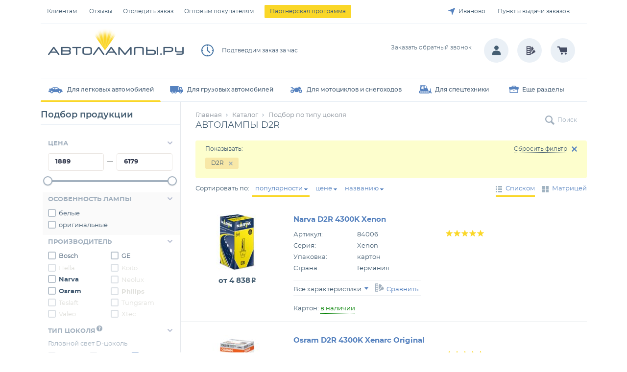

--- FILE ---
content_type: text/html; charset=windows-1251
request_url: http://ivanovo.avtolampi.ru/catalog/avtolampy-12v_d2r
body_size: 12912
content:
<!DOCTYPE html>
<html>
<head>
<meta name="description" content="D2R — большой выбор в наличии 4 автоламп по цене от 1889 руб до 6179 руб в «АвтоЛампы.ру». Недорогие лампы купить в Иваново"><meta http-equiv=Content-Type content="text/html; charset=windows-1251">
<title>Автолампы D2R от 1889 руб купить лампы в Иваново - «АвтоЛампы.ру»</title>




<link rel="icon" href="/favicon.png" type="image/png">
<link rel="shortcut icon" href="/favicon.png" type="image/png">


<script>var is_mobile = 0;</script>
<script>
    (function( w ){
        "use strict";
        if( !w.loadCSS ){
            w.loadCSS = function(){};
        }
        var rp = loadCSS.relpreload = {};
        rp.support = (function(){
            var ret;
            try {
                ret = w.document.createElement( "link" ).relList.supports( "preload" );
            } catch (e) {
                ret = false;
            }
            return function(){
                return ret;
            };
        })();

        rp.bindMediaToggle = function( link ) {
            var finalMedia = link.media || "all";

            function enableStylesheet(){
                link.media = finalMedia;
            }

            if( link.addEventListener ){
                link.addEventListener( "load", enableStylesheet );
            } else if( link.attachEvent ){
                link.attachEvent( "onload", enableStylesheet );
            }

            setTimeout(function(){
                link.rel = "stylesheet";
                link.media = "only x";
            });

            setTimeout( enableStylesheet, 3000 );
        };

        rp.poly = function(){
            if( rp.support() ){
                return;
            }
            var links = w.document.getElementsByTagName( "link" );
            for( var i = 0; i < links.length; i++ ){
                var link = links[ i ];
                if( link.rel === "preload" && link.getAttribute( "as" ) === "style" && !link.getAttribute( "data-loadcss" ) ){
                    link.setAttribute( "data-loadcss", true );
                    rp.bindMediaToggle( link );
                }
            }
        };

        if( !rp.support() ){
            rp.poly();

            var run = w.setInterval( rp.poly, 500 );
            if( w.addEventListener ){
                w.addEventListener( "load", function(){
                    rp.poly();
                    w.clearInterval( run );
                } );
            } else if( w.attachEvent ){
                w.attachEvent( "onload", function(){
                    rp.poly();
                    w.clearInterval( run );
                } );
            }
        }

        if( typeof exports !== "undefined" ){
            exports.loadCSS = loadCSS;
        }
        else {
            w.loadCSS = loadCSS;
        }
    }( typeof global !== "undefined" ? global : this ) );


    window.ready_script = {};

    function scriptReady(script_name, callback) {
        if(window.ready_script[script_name]) {
            callback();
        } else {
            setTimeout(function() { scriptReady(script_name, callback) }, 50);
        }
    }

</script>

<script defer type="text/javascript" src="/templates/scripts/3cde029707502fdce1860735546480c8.js?t=1768274828"></script>
           <link href="/templates/css/e24ad0d721320aca55916713d3c2d0ff.css?t=1768274828" type="text/css" rel="stylesheet">
                        
        <meta name='yandex-verification' content='76925e7e6ac12be6' />
    <script>
        window.dataLayer = window.dataLayer || [];
    </script>


    

        <!-- Yandex.Metrika counter -->
        <script type="text/javascript" >
            (function(m,e,t,r,i,k,a){m[i]=m[i]||function(){(m[i].a=m[i].a||[]).push(arguments)};
            m[i].l=1*new Date();
            for (var j = 0; j < document.scripts.length; j++) {if (document.scripts[j].src === r) { return; }}
            k=e.createElement(t),a=e.getElementsByTagName(t)[0],k.async=1,k.src=r,a.parentNode.insertBefore(k,a)})
            (window, document, "script", "https://mc.yandex.ru/metrika/tag.js", "ym");


            ym(46221909, "init", {
                clickmap:true,
                trackLinks:true,
                accurateTrackBounce:true,
                webvisor:true,
                ecommerce:"dataLayer"
            });
        </script>
        <noscript><div>
                <img src="https://mc.yandex.ru/watch/46221909" style="position:absolute; left:-9999px;" alt="" />
            </div></noscript>
        <!-- /Yandex.Metrika counter -->


</head>
<body>


<div class="popup-place"></div>



<div class="bg-menu resizeheight place-fix">
    <div class="menu fix">
        <div class="left"><span class="place-sub-menu">
			<span class="a " href="#">Клиентам</span>
			<div class="sub-menu">
				<ul><li><a class="" href="/istoriya"><span>•</span>История</a></li><li><a class="" href="/filialy"><span>•</span>Филиалы</a></li><li><a class="" href="/oplata-i-dostavka"><span>•</span>Оплата и доставка</a></li><li><a class="" href="/garantiya-i-vozvrat"><span>•</span>Гарантия и возврат</a></li></ul>
				<span class="corner"></span>
			</div>
		</span>
		<a class="" href="/otzyvy">Отзывы</a><a class="" href="/tracking">Отследить заказ</a><a class="" href="/opt"><span></span>Оптовым покупателям</a><a class="bt" href=""><span></span>Партнерская программа</a></div>
                <div class="right">
            <!--noindex-->
                <span class="city-choice select_region"><a item="21" href="/">Иваново</a></span>
            <!--/noindex-->
            <a href="/punkty-vydachi-zakazov" class="">Пункты выдачи заказов</a>

            </div>

    </div>
</div>

<div class="bg-header resizeheight place-fix">
        <div class="header fix">
            <a href="/" class="logo"><img width="277" src="/templates/default/pictures/logo.png" alt="Интернет-магазин автомобильных ламп" title="Интернет-магазин автомобильных ламп"></a>
	<div class="header_text">
		<div class="item img-1 sel"><span class="before"></span><span>Подтвердим заказ <br>за час</span></div><div class="item img-2"><span class="before"></span><span>Покупка <br>без регистрации</span></div><div class="item img-3"><span class="before"></span><span>Оплата заказа <br>при получении</span></div><div class="item img-8"><span class="before"></span><span>Все отправления <br>застрахованы</span></div>	</div>

	<div class="header_phone">
		<a href="tel:+"></a>
		<!--noindex-->
		<div><a href="#" rel="nofollow" class="order_phone" onclick="return showCallbackForm(this);">Заказать обратный звонок</a></div>
		<!--/noindex-->
	</div>


	<div class="user-fn">
        <span class="user-menu">
            <!--noindex-->
            <a href="/vhod" onclick="return showAuthForm(this);" class="user link-user-auth"><svg width="19" height="20" viewBox="0 0 19 20" fill="none" xmlns="http://www.w3.org/2000/svg">
                    <circle cx="9.50019" cy="4.63312" r="4.43732" fill="#455E72"/>
                    <path fill-rule="evenodd" clip-rule="evenodd" d="M18.0703 19.172C18.1198 18.821 18.1455 18.4553 18.1455 18.075C18.1455 13.8998 16.5754 10.3987 9.49999 10.515C2.34711 10.2824 0.854492 13.8998 0.854492 18.075C0.854492 18.4553 0.880198 18.821 0.929628 19.172H18.0703Z" fill="#455E72"/>
                </svg>
            </a>
                        <!--/noindex-->        </span>

        <span class="comparison-menu">
            <a class="comparison" rel="nofollow" href="/comparison"><span class="num hide">0</span><span class="text na"></span><svg width="21" height="19" viewBox="0 0 21 19" fill="none" xmlns="http://www.w3.org/2000/svg">
        <g clip-path="url(#clip0)">
        <path d="M10.5 3.1875L12.3125 0.78125L15.625 5.25L10.5 12.5625V3.1875Z" fill="#484D62"/>
        <path d="M10.5 15.125L16.25 7.0625L19.25 12.125L10.5 17.25V15.125Z" fill="#484D62"/>
        <path fill-rule="evenodd" clip-rule="evenodd" d="M0.53125 0.125H9.375V18.125H0.53125V0.125ZM2.53662 2.15625H7.5V4.3125H2.53662V2.15625ZM7.5 6.15625H2.53662V8.3125H7.5V6.15625ZM2.53662 10.1565H7.5V12.3127H2.53662V10.1565ZM7.5 14.1567H2.53662V16.313H7.5V14.1567Z" fill="#484D62"/>
        </g>
        <defs>
        <clipPath id="clip0">
        <rect width="20" height="18" fill="white" transform="translate(0.5 0.125)"/>
        </clipPath>
        </defs>
        </svg>
        </a>        </span>

        <span class="cart-menu">
            <a class="cart" rel="nofollow" href="https://mexanic.ru/cart?al_uid=e2078d69d932f76eaa7e50a89e33be83"><span class="num hide">0</span><span class="text"></span>
        <svg width="23" height="18" viewBox="0 0 23 18" fill="none" xmlns="http://www.w3.org/2000/svg">
        <g clip-path="url(#clip0)">
        <path fill-rule="evenodd" clip-rule="evenodd" d="M22.3429 6.29909L20.1973 11.7294C20.0494 12.1989 19.6699 12.5559 19.2042 12.6895L19.2099 12.7461L18.7508 12.7542H8.01059L8.01552 12.6927C7.54402 12.56 7.16041 12.2021 7.01255 11.7294L6.6273 10.928C6.59855 10.8834 6.57802 10.8502 6.56159 10.8138L4.85794 6.28209C4.85712 6.28209 4.56962 5.77857 4.36591 5.19409L3.53134 3.07395H1.46462C0.659622 3.07395 0.00494385 2.78738 0.00494385 1.9989C0.00494385 1.21124 0.659622 0.621094 1.46462 0.621094H4.46777C4.51541 0.621094 4.56223 0.625951 4.60823 0.632427L4.71255 0.64457C4.7873 0.656713 4.86041 0.676141 4.93269 0.699618L4.98116 0.715808C5.05427 0.742522 5.12491 0.776522 5.19391 0.815379L5.23087 0.835618C5.29905 0.876094 5.36312 0.923856 5.42391 0.975665C5.51837 1.05824 5.57587 1.12138 5.62762 1.18857C5.71716 1.30514 5.77712 1.41119 5.82148 1.51886L6.56487 3.03833H21.8714C22.4209 3.03833 22.6953 3.29576 22.8283 3.5119C23.3442 4.34814 22.5146 5.98014 22.3429 6.29909ZM9.96641 13.5897C11.0926 13.5897 12.0085 14.4858 12.0085 15.5884C12.0085 16.6901 11.0926 17.5863 9.96641 17.5863C8.84023 17.5863 7.92434 16.6901 7.92434 15.5884C7.92434 14.4858 8.84023 13.5897 9.96641 13.5897ZM17.8686 13.5897C18.9947 13.5897 19.9114 14.4858 19.9114 15.5884C19.9114 16.6901 18.9947 17.5863 17.8686 17.5863C16.7424 17.5863 15.8265 16.6901 15.8265 15.5884C15.8265 14.4858 16.7424 13.5897 17.8686 13.5897Z" fill="#444C63"/>
        </g>
        <defs>
        <clipPath id="clip0">
        <rect width="23" height="17" fill="white" transform="translate(0 0.625)"/>
        </clipPath>
        </defs>
        </svg>
        </a>        </span>
	</div>        </div>
</div>
<div class="bg-page place-fix">
    <div class="page fix">
        
        <div class="resizeheight catalog-main-place">
                    <div class="catalog-menu">
                                <span class="main sub sel wide"><span class="p" style="background-image: url('/templates/pictures/catalog/1.png');">Для легковых автомобилей</span>
                        <span class="catalog-menu-right alt">
                            <div class="submenu-content">
                                                                    <a href="/catalog/podbor-tovara" class="podbor"><span>Подбор по автомобилю</span></a>
                                    <div>
                                                                            <table class="favorite-items">
                                            <tr>
                                                                                                        <td>
                                                            <span class="s-h">Тип цоколя</span>
                                                            <table>
                                                                <tr>
                                                                    <td>
                                                                    <span class="s-i"><a href="/catalog/avtolampy-12v_d1s">D1S</a></span><span class="s-i"><a href="/catalog/avtolampy-12v_d2r">D2R</a></span><span class="s-i"><a href="/catalog/avtolampy-12v_d2s">D2S</a></span><span class="s-i"><a href="/catalog/avtolampy-12v_d3s">D3S</a></span></td><td><span class="s-i"><a href="/catalog/avtolampy-12v_h1">H1</a></span><span class="s-i"><a href="/catalog/avtolampy-12v_h11">H11</a></span><span class="s-i"><a href="/catalog/avtolampy-12v_h18">H18</a></span><span class="s-i"><a href="/catalog/avtolampy-12v_h4">H4</a></span></td><td><span class="s-i"><a href="/catalog/avtolampy-12v_h7">H7</a></span><span class="s-i"><a href="/catalog/avtolampy-12v_h8">H8</a></span><span class="s-i"><a href="/catalog/avtolampy-12v_hb3">HB3</a></span><span class="s-i"><a href="/catalog/avtolampy-12v_hb4">HB4</a></span></td><td><span class="s-i"><a href="/catalog/avtolampy-12v_hir2">HIR2</a></span><span class="s-i"><a href="/catalog/avtolampy-12v_p21-5w">P21/5W</a></span><span class="s-i"><a href="/catalog/avtolampy-12v_p21w">P21W</a></span><span class="s-i"><a href="/catalog/avtolampy-12v_py21w">PY21W</a></span></td><td><span class="s-i"><a href="/catalog/avtolampy-12v_w16w">W16W</a></span><span class="s-i"><a href="/catalog/avtolampy-12v_w21-5w">W21/5W</a></span><span class="s-i"><a href="/catalog/avtolampy-12v_w21w">W21W</a></span><span class="s-i"><a href="/catalog/avtolampy-12v_w5w">W5W</a></span>                                                                    </td>
                                                                </tr>
                                                            </table>
                                                        </td>
                                                                                                            <td>
                                                            <span class="s-h">Особенность лампы</span>
                                                            <table>
                                                                <tr>
                                                                    <td>
                                                                    <span class="s-i"><a href="/catalog/avtolampy-12v_zheltye">всепогодные желтые</a></span><span class="s-i"><a href="/catalog/avtolampy-12v_povyshennoj-yarkosti">повышенной яркости</a></span><span class="s-i"><a href="/catalog/avtolampy-12v_svetodiodnye">светодиодные</a></span>                                                                    </td>
                                                                </tr>
                                                            </table>
                                                        </td>
                                                                                                            <td>
                                                            <span class="s-h">Производитель</span>
                                                            <table>
                                                                <tr>
                                                                    <td>
                                                                    <span class="s-i"><a href="/catalog/avtolampy-12v_narva">Narva</a></span><span class="s-i"><a href="/catalog/avtolampy-12v_osram">Osram</a></span><span class="s-i"><a href="/catalog/avtolampy-12v_philips">Philips</a></span><span class="s-i"><a href="/catalog/avtolampy-12v">Все бренды</a></span>                                                                    </td>
                                                                </tr>
                                                            </table>
                                                        </td>
                                                                                                </tr>
                                        </table>
                                        <div class="items alt"><span class="menu-btn"><a href="/catalog/avtolampy-12v">Подбор по типу цоколя</a></span></div></div>
                            </div>
                        </span>
                        <span class="l"></span>
                    </span>

                                        <span class="main sub"><span class="p" style="background-image: url('/templates/pictures/catalog/2.png');">Для грузовых автомобилей</span>
                        <span class="catalog-menu-right">
                            <div class="submenu-content">
                                <div class="items"><span class="l-item"><a href="/catalog/avtolampy-24v"><span>&bull;</span>Автолампы 24v</a></span></div>
                            </div>
                        </span>
                        <span class="l"></span>
                    </span>

                                        <span class="main sub"><span class="p" style="background-image: url('/templates/pictures/catalog/3.png');">Для мотоциклов и снегоходов</span>
                        <span class="catalog-menu-right">
                            <div class="submenu-content">
                                <div class="items"><span class="l-item"><a href="/catalog/motolampy-6v-i-12v"><span>&bull;</span>Мотолампы</a></span></div>
                            </div>
                        </span>
                        <span class="l"></span>
                    </span>

                                        <span class="main sub"><span class="p" style="background-image: url('/templates/pictures/catalog/4.png');">Для спецтехники</span>
                        <span class="catalog-menu-right">
                            <div class="submenu-content">
                                <div class="items"><span class="l-item"><a href="/catalog/avtolampy-24v"><span>&bull;</span>Автолампы 24v</a></span></div>
                            </div>
                        </span>
                        <span class="l"></span>
                    </span>

                                        <span class="main sub"><span class="p" style="background-image: url('/templates/pictures/catalog/5.png');">Еще разделы</span>
                        <span class="catalog-menu-right left">
                            <div class="submenu-content">
                                <div class="items"><span class="l-item"><a href="/catalog/ochistiteli-vozduha"><span>&bull;</span>Очистители воздуха</a></span><span class="l-item"><a href="/catalog/videoregistratory"><span>&bull;</span>Видеорегистраторы</a></span><span class="l-item"><a href="/catalog/aroma"><span>&bull;</span>Ароматизаторы</a></span><span class="l-item"><a href="/catalog/obmanki"><span>&bull;</span>LED обманки</a></span><span class="l-item"><a href="/catalog/led-konnektory"><span>&bull;</span>LED коннекторы</a></span><span class="l-item"><a href="/catalog/modulnaya-optika"><span>&bull;</span>Модульная оптика</a></span><span class="l-item"><a href="/catalog/dho"><span>&bull;</span>Дневные ходовые огни</a></span></div>
                            </div>
                        </span>
                        <span class="l"></span>
                    </span>

                            </div>        </div>
        
    

<table class="page-table">
    <tr>
        <td class="page-table-left">
                    <div id="place-select-product" class="side-block filter left-select">
            <div class="title-select">
                Подбор продукции
            </div>
            <form id="select-product" action="/catalog/avtolampy-12v_d2r" method="get">
                <div class="place-filter">
                    <div class="catalog-select-title "><span class="b">&nbsp;</span>Цена</div>
                    <div class="catalog-select price ">
                        <div class="l"><input type="text" class="v exclude" id="slider_price-min-value" name="price[from]" value="1889"><span class="space"> &mdash; </span><input type="text" class="v exclude" id="slider_price-max-value" name="price[to]" value="6179"></div>
                        
                            <div id="slider_price2" class=""></div>
                            <script type="text/javascript">
                                scriptReady('page', function(){
                                    noUiSlider.create($('#slider_price2')[0], {
                                        start: [1889,6179],
                                        connect: true,
                                        //tooltips: [false],
                                        animate: false,
                                        range: {
                                            'min': 1889,
                                            'max': 6179                                        }
                                    });
                                    $('#slider_price2')[0].noUiSlider.on('slide', function (values, handle) {
                                        $('[name="price[from]"]').val(Math.round(values[0])).trigger('change');
                                        $('[name="price[to]"]').val(Math.round(values[1])).trigger('change');

                                        if(1889 == values[0] && 6179 == values[1]) {
                                            $('[name="price[from]"]').addClass('exclude');
                                            $('[name="price[to]"]').addClass('exclude');
                                        } else {
                                            $('[name="price[from]"]').removeClass('exclude');
                                            $('[name="price[to]"]').removeClass('exclude');
                                        }
                                    });
                                });
                            </script>
                        
                    </div>
                </div>

                
                <div class="place-filter mark">                                <div class="catalog-select-title "><span class="b">&nbsp;</span>Особенность лампы</div>
                            <div id="cs117" class="catalog-select  col1" data-id="117" ><span class="in link"><input id="sr_2901"  name="s[117][]" value="2901" type="checkbox"><label for="sr_2901"><a href="/catalog/avtolampy-12v_d2r_belye"><span>белые</span></a></label></span> <span class="in"><input id="sr_2902"  name="s[117][]" value="2902" type="checkbox"><label for="sr_2902">оригинальные</label></span>                             </div>
                            </div><div class="place-filter">                                <div class="catalog-select-title "><span class="b">&nbsp;</span>Производитель</div>
                            <div id="cs4" class="catalog-select  col2" data-id="4" data-relative-ids="5"><span class="in link"><input id="sr_16196"  name="s[4][]" value="16196" type="checkbox"><label for="sr_16196"><a href="/catalog/avtolampy-12v_bosch_d2r"><span>Bosch</span></a></label></span> <span class="in link"><input id="sr_1257"  name="s[4][]" value="1257" type="checkbox"><label for="sr_1257"><a href="/catalog/avtolampy-12v_general-electric_d2r"><span>GE</span></a></label></span> <span class="in na"><input id="sr_314"  name="s[4][]" value="314" type="checkbox" disabled><label for="sr_314">Hella</label></span> <span class="in na"><input id="sr_16243"  name="s[4][]" value="16243" type="checkbox" disabled><label for="sr_16243">Koito</label></span> <span class="in bold link"><input id="sr_352"  name="s[4][]" value="352" type="checkbox"><label for="sr_352"><a href="/catalog/avtolampy-12v_narva_d2r"><span>Narva</span></a></label></span> <span class="in na"><input id="sr_16197"  name="s[4][]" value="16197" type="checkbox" disabled><label for="sr_16197">Neolux</label></span> <span class="in bold link"><input id="sr_357"  name="s[4][]" value="357" type="checkbox"><label for="sr_357"><a href="/catalog/avtolampy-12v_osram_d2r"><span>Osram</span></a></label></span> <span class="in bold na"><input id="sr_16198"  name="s[4][]" value="16198" type="checkbox" disabled><label for="sr_16198">Philips</label></span> <span class="in na"><input id="sr_16199"  name="s[4][]" value="16199" type="checkbox" disabled><label for="sr_16199">Teslaft</label></span> <span class="in na"><input id="sr_16381"  name="s[4][]" value="16381" type="checkbox" disabled><label for="sr_16381">Tungsram</label></span> <span class="in na"><input id="sr_465"  name="s[4][]" value="465" type="checkbox" disabled><label for="sr_465">Valeo</label></span> <span class="in na"><input id="sr_512"  name="s[4][]" value="512" type="checkbox" disabled><label for="sr_512">Xtec</label></span>                             </div>
                            </div><div class="place-filter">                                <div class="catalog-select-title "><span class="b">&nbsp;</span>Тип цоколя<span class="helper">Если вы не знаете, лампы с каким цоколем вам необходимы, воспользуйтесь <a href="/catalog/podbor-tovara">инструментом по подбору ламп</a></span></div>
                            <div id="cs1" class="catalog-select  col3" data-id="1" data-relative-ids="12,2,117,11"><div class="sub">Головной свет D-цоколь</div><span class="in na"><input id="sr_243_16180"   type="checkbox" disabled><label for="sr_243_16180">D1R</label></span> <span class="in bold na"><input id="sr_244_16180"   type="checkbox" disabled><label for="sr_244_16180">D1S</label></span> <span data-off="/catalog/avtolampy-12v"class="in bold checked"><input id="sr_245_16180" checked data-id="1_245"  type="checkbox"><label for="sr_245_16180">D2R</label></span> <span class="in bold na"><input id="sr_246_16180"   type="checkbox" disabled><label for="sr_246_16180">D2S</label></span> <span class="in na"><input id="sr_247_16180"   type="checkbox" disabled><label for="sr_247_16180">D3R</label></span> <span class="in bold na"><input id="sr_248_16180"   type="checkbox" disabled><label for="sr_248_16180">D3S</label></span> <span class="in na"><input id="sr_250_16180"   type="checkbox" disabled><label for="sr_250_16180">D4S</label></span> <span class="in na"><input id="sr_1227_16180"   type="checkbox" disabled><label for="sr_1227_16180">D5S</label></span> <span class="in na"><input id="sr_251_16180"   type="checkbox" disabled><label for="sr_251_16180">D8S</label></span> <div class="sub">Головной свет H-цоколь</div><span class="in bold na"><input id="sr_280_525"   type="checkbox" disabled><label for="sr_280_525">H1</label></span> <span class="in na"><input id="sr_289_525"   type="checkbox" disabled><label for="sr_289_525">H2</label></span> <span class="in na"><input id="sr_293_525"   type="checkbox" disabled><label for="sr_293_525">H3</label></span> <span class="in bold na"><input id="sr_295_525"   type="checkbox" disabled><label for="sr_295_525">H4</label></span> <span class="in bold na"><input id="sr_303_525"   type="checkbox" disabled><label for="sr_303_525">H7</label></span> <span class="in bold na"><input id="sr_304_525"   type="checkbox" disabled><label for="sr_304_525">H8</label></span> <span class="in na"><input id="sr_306_525"   type="checkbox" disabled><label for="sr_306_525">H9</label></span> <span class="in na"><input id="sr_281_525"   type="checkbox" disabled><label for="sr_281_525">H10</label></span> <span class="in bold na"><input id="sr_283_525"   type="checkbox" disabled><label for="sr_283_525">H11</label></span> <span class="in na"><input id="sr_286_525"   type="checkbox" disabled><label for="sr_286_525">H13</label></span> <span class="in na"><input id="sr_287_525"   type="checkbox" disabled><label for="sr_287_525">H15</label></span> <span class="in na"><input id="sr_288_525"   type="checkbox" disabled><label for="sr_288_525">H16</label></span> <span class="in bold na"><input id="sr_16176_525"   type="checkbox" disabled><label for="sr_16176_525">H18</label></span> <span class="in na"><input id="sr_16177_525"   type="checkbox" disabled><label for="sr_16177_525">H19</label></span> <span class="in na"><input id="sr_292_525"   type="checkbox" disabled><label for="sr_292_525">H27</label></span> <span class="in na"><input id="sr_308_525"   type="checkbox" disabled><label for="sr_308_525">HB1</label></span> <span class="in bold na"><input id="sr_310_525"   type="checkbox" disabled><label for="sr_310_525">HB3</label></span> <span class="in bold na"><input id="sr_311_525"   type="checkbox" disabled><label for="sr_311_525">HB4</label></span> <span class="in na"><input id="sr_312_525"   type="checkbox" disabled><label for="sr_312_525">HB5</label></span> <span class="in na"><input id="sr_16179_525"   type="checkbox" disabled><label for="sr_16179_525">HIR1</label></span> <span class="in bold na"><input id="sr_317_525"   type="checkbox" disabled><label for="sr_317_525">HIR2</label></span> <div class="sub">Светодиодные LED</div><span class="in na"><input id="sr_227_16181"   type="checkbox" disabled><label for="sr_227_16181">C5W</label></span> <div class="sub">Сигнальные лампы</div><span class="in na"><input id="sr_208_557"   type="checkbox" disabled><label for="sr_208_557">BAX</label></span> <span class="in na"><input id="sr_226_557"   type="checkbox" disabled><label for="sr_226_557">C3W</label></span> <span class="in na"><input id="sr_227_557"   type="checkbox" disabled><label for="sr_227_557">C5W</label></span> <span class="in na"><input id="sr_228_557"   type="checkbox" disabled><label for="sr_228_557">C6W</label></span> <span class="in na"><input id="sr_222_557"   type="checkbox" disabled><label for="sr_222_557">C10W</label></span> <span class="in na"><input id="sr_223_557"   type="checkbox" disabled><label for="sr_223_557">C15W</label></span> <span class="in na"><input id="sr_224_557"   type="checkbox" disabled><label for="sr_224_557">C18W</label></span> <span class="in na"><input id="sr_225_557"   type="checkbox" disabled><label for="sr_225_557">C21W</label></span> <span class="in bold na"><input id="sr_280_557"   type="checkbox" disabled><label for="sr_280_557">H1</label></span> <span class="in na"><input id="sr_299_557"   type="checkbox" disabled><label for="sr_299_557">H5W</label></span> <span class="in na"><input id="sr_302_557"   type="checkbox" disabled><label for="sr_302_557">H6W</label></span> <span class="in na"><input id="sr_282_557"   type="checkbox" disabled><label for="sr_282_557">H10W</label></span> <span class="in na"><input id="sr_291_557"   type="checkbox" disabled><label for="sr_291_557">H21W</label></span> <span class="in na"><input id="sr_358_557"   type="checkbox" disabled><label for="sr_358_557">P13W</label></span> <span class="in na"><input id="sr_366_557"   type="checkbox" disabled><label for="sr_366_557">P21/4W</label></span> <span class="in bold na"><input id="sr_367_557"   type="checkbox" disabled><label for="sr_367_557">P21/5W</label></span> <span class="in bold na"><input id="sr_368_557"   type="checkbox" disabled><label for="sr_368_557">P21W</label></span> <span class="in na"><input id="sr_374_557"   type="checkbox" disabled><label for="sr_374_557">P27/7W</label></span> <span class="in na"><input id="sr_375_557"   type="checkbox" disabled><label for="sr_375_557">P27W</label></span> <span class="in na"><input id="sr_1314_557"   type="checkbox" disabled><label for="sr_1314_557">P32/3W</label></span> <span class="in na"><input id="sr_412_557"   type="checkbox" disabled><label for="sr_412_557">PS19W</label></span> <span class="in na"><input id="sr_413_557"   type="checkbox" disabled><label for="sr_413_557">PSX24W</label></span> <span class="in na"><input id="sr_1230_557"   type="checkbox" disabled><label for="sr_1230_557">PSX26W</label></span> <span class="in na"><input id="sr_16287_557"   type="checkbox" disabled><label for="sr_16287_557">PW16W</label></span> <span class="in na"><input id="sr_1262_557"   type="checkbox" disabled><label for="sr_1262_557">PW24W</label></span> <span class="in na"><input id="sr_456_557"   type="checkbox" disabled><label for="sr_456_557">T2W</label></span> <span class="in na"><input id="sr_458_557"   type="checkbox" disabled><label for="sr_458_557">T4W</label></span> <span class="in na"><input id="sr_460_557"   type="checkbox" disabled><label for="sr_460_557">T5W</label></span> <span class="in na"><input id="sr_461_557"   type="checkbox" disabled><label for="sr_461_557">T6W</label></span> <span class="in na"><input id="sr_470_557"   type="checkbox" disabled><label for="sr_470_557">W1,2W</label></span> <span class="in na"><input id="sr_474_557"   type="checkbox" disabled><label for="sr_474_557">W1W</label></span> <span class="in na"><input id="sr_476_557"   type="checkbox" disabled><label for="sr_476_557">W2,2W</label></span> <span class="in na"><input id="sr_477_557"   type="checkbox" disabled><label for="sr_477_557">W2,3W</label></span> <span class="in na"><input id="sr_482_557"   type="checkbox" disabled><label for="sr_482_557">W2W</label></span> <span class="in na"><input id="sr_484_557"   type="checkbox" disabled><label for="sr_484_557">W3W</label></span> <span class="in bold na"><input id="sr_487_557"   type="checkbox" disabled><label for="sr_487_557">W5W</label></span> <span class="in na"><input id="sr_471_557"   type="checkbox" disabled><label for="sr_471_557">W10W</label></span> <span class="in bold na"><input id="sr_472_557"   type="checkbox" disabled><label for="sr_472_557">W16W</label></span> <span class="in bold na"><input id="sr_480_557"   type="checkbox" disabled><label for="sr_480_557">W21/5W</label></span> <span class="in bold na"><input id="sr_481_557"   type="checkbox" disabled><label for="sr_481_557">W21W</label></span> <div class="sub">Указатели поворотов</div><span class="in na"><input id="sr_320_526"   type="checkbox" disabled><label for="sr_320_526">HY21W</label></span> <span class="in na"><input id="sr_414_526"   type="checkbox" disabled><label for="sr_414_526">PSY19W</label></span> <span class="in na"><input id="sr_415_526"   type="checkbox" disabled><label for="sr_415_526">PSY24W</label></span> <span class="in bold na"><input id="sr_422_526"   type="checkbox" disabled><label for="sr_422_526">PY21W</label></span> <span class="in na"><input id="sr_1264_526"   type="checkbox" disabled><label for="sr_1264_526">PY24W</label></span> <span class="in na"><input id="sr_16369_526"   type="checkbox" disabled><label for="sr_16369_526">PY27/7W</label></span> <span class="in na"><input id="sr_436_526"   type="checkbox" disabled><label for="sr_436_526">RY10W</label></span> <span class="in na"><input id="sr_497_526"   type="checkbox" disabled><label for="sr_497_526">WY5W</label></span> <span class="in na"><input id="sr_1315_526"   type="checkbox" disabled><label for="sr_1315_526">WY16W</label></span> <span class="in na"><input id="sr_496_526"   type="checkbox" disabled><label for="sr_496_526">WY21W</label></span>                             </div>
                            </div><div class="place-filter mark">                                <div class="catalog-select-title "><span class="b">&nbsp;</span>Тип базы</div>
                            <div id="cs12" class="catalog-select  col2" data-id="12" ><span class="in"><input id="sr_378"  name="s[12][]" value="378" type="checkbox"><label for="sr_378">P32d-3</label></span>                             </div>
                            </div><div class="place-filter mark">                                <div class="catalog-select-title "><span class="b">&nbsp;</span>Потребляемая мощность</div>
                            <div id="cs2" class="catalog-select  col2" data-id="2" ><span class="in"><input id="sr_81"  name="s[2][]" value="81" type="checkbox"><label for="sr_81">35W</label></span>                             </div>
                            </div><div class="place-filter mark">                                <div class="catalog-select-title "><span class="b">&nbsp;</span>В упаковке</div>
                            <div id="cs11" class="catalog-select  col1" data-id="11" ><span class="in"><input id="sr_7"  name="s[11][]" value="7" type="checkbox"><label for="sr_7">1 шт.</label></span>                             </div>
                            </div><div class="place-filter"><br>
                        
                        <span class="in"><input id="av_check"  name="available" value="false" type="checkbox"><label for="av_check">Только в наличии</label></span>                    </div>
                                            <div class="place-filter">
                            <div class="select-button">
                                <a class="button" onclick="return submitSelect();" rel="noindex">Показать</a>
                                <a class="reset" href="/catalog/avtolampy-12v" onclick="return resetSelect();" rel="noindex"><span>Сбросить фильтр</span></a>
                            </div>
                        </div>
                                </form>
        </div>
        <div class="left-select" style="padding: 24px 0 21px 0;">
                <a href="/catalog/podbor-tovara"><img src="/templates/pictures/wizard-side-btn.png" alt=""></a>
            </div>    <div class="left-select ">
        <div class="title-select">Отзывы с 2013 года</div>
        <div class="items-select">
                <div class="review-item-left">
            <div class="name">Михаил</div>
            <div class="date">21  июля</div>
            <div class="rating"><span style="width: 55px;"></span></div>
            <div class="text">Заказываю тут уже почти 10 лет. Всегда нахожу самые новые и редкие линейки ламп.  Лучший магазин автомобильных ламп!</div>
        </div>    
                    <div class="review-item-left">
            <div class="name">Александр</div>
            <div class="date">14  марта</div>
            <div class="rating"><span style="width: 55px;"></span></div>
            <div class="text">Приобретал через сайт Автолампы.ру лампы Тунгсрам. Менеджер сразу перезвонил и подтвердил заказ. Товар пришел в целосности и сохранности. В будущем буду пользоваться услугами этого магазина. Спасибо!</div>
        </div>    
                    <div class="review-item-left">
            <div class="name">Алесандр</div>
            <div class="date">15  января</div>
            <div class="rating"><span style="width: 55px;"></span></div>
            <div class="text">Лампв Osram fog breaker h7</div>
        </div>    
                    <div class="review-item-left">
            <div class="name">Александр</div>
            <div class="date">13  января</div>
            <div class="rating"><span style="width: 55px;"></span></div>
            <div class="text">Хороший магазин, сработал быстро, продукт качественный.</div>
        </div>    
                    </div>
        <div class="left-select-link">
            <a href="/otzyvy">Все отзывы</a> 
        </div>
    </div>
        <div class="left-select">
        <div class="title-select">Пункт выдачи заказов</div>
                        <div class="side-carry-point-item">
                    <div class="phone"></div>
                    <div class="address name">г. Иваново,</div>
                    <div class="address">ул. Лежневская, 164</div>
                                            <div class="shedule">
                            Время работы:
                            <div>Пн-Пт 10:00-20:00, Сб-Вс 10:00-18:00</div>
                        </div>
                                    </div>
                    
        <div class="left-select-link">
            <a href="/punkty-vydachi-zakazov">Все пункты выдачи в этом городе</a>
        </div>
        
    </div>
            <a class="img-banner side" href="/catalog/ochistiteli-vozduha/product/229260-philips-gp529blkx1"><span><img src="/content/text_banner_img/25_2.jpg?t=1601908362"></span></a>    <div class="left-select side">
    <div class="title-select">Новости</div>
    <div class="items-select">
        <div class="main-news">
        <div class="date">19/02/24</div>
        <a href="/news/tovary-na-marketplace-onecar">Наши товары доступны на маркетплейсе автозапчастей Механик</a>
        <div class="desc">Рады вам сообщить о публикации ассортимента нашего интернет-магазина на специализированном маркетплейсе Механик. Товары доступны для заказа уже с 16 февраля</div>    </div>
                <div class="main-news">
        <div class="date">03/05/21</div>
        <a href="/news/store-yar">Открытие филиала в Ярославле</a>
        <div class="desc">В апреле 2021 года, в городе Ярославль, у нас появился новый региональный партнер. Теперь вы сможете забрать свой товар в день заказа без доплаты за логистические услуги по лучшим ценам в регионе.</div>    </div>
                <div class="main-news">
        <div class="date">28/09/20</div>
        <a href="/news/new-philips-09-2020">Новые галогенные лампы 2020 года от Philips Automotive Lighting</a>
        <div class="desc">Инновационные продукты в автомобильном освещении от PHILIPS представлены в cентябре 2020. RacingVision GT200 — эффективные лампы, разрешенные на дорогах общего пользования. X-tremeVision Pro150 — лучшее сочетание высокой яркости и срока службы. WhiteVision ultra — самая белая лампа, соответствующая ПДД 
</div>    </div>
                </div>
    <div class="left-select-link">
        <a href="/news">Все новости</a>
    </div>
    
</div>        </td>
        <td class="page-table-right">
            <div class="main-content">
                    <div class="search-place hide shift1">
            <form action="/catalog/search" method="get" onsubmit="return checkSearchForm('search_text');">
                                <div class="input-place">
                    <input type="text" maxlength="255" id="search_text" class="autocomplete " name="keywords" value="">
                </div>
                <input type="submit" class="bm-submit" value="Найти">
                <span class="close-search"></span>            </form>
        </div>   
    <div class="pagetitle layout">
            <div class="breadcrumb resizeheight"><a href="/" title="Главная">Главная</a><span><svg width="7" height="7" viewBox="0 0 7 7" fill="none" xmlns="http://www.w3.org/2000/svg">
				<g clip-path="url(#clip0)">
				<path d="M4.67555 2.89088L2.00547 0.220853C1.94372 0.159049 1.86128 0.125 1.77338 0.125C1.68547 0.125 1.60304 0.159049 1.54128 0.220853L1.34465 0.417437C1.2167 0.545533 1.2167 0.753727 1.34465 0.881628L3.58678 3.12376L1.34216 5.36837C1.2804 5.43018 1.24631 5.51257 1.24631 5.60042C1.24631 5.68837 1.2804 5.77076 1.34216 5.83261L1.53879 6.02915C1.6006 6.09095 1.68299 6.125 1.77089 6.125C1.85879 6.125 1.94123 6.09095 2.00298 6.02915L4.67555 3.35668C4.73745 3.29468 4.77145 3.2119 4.77125 3.1239C4.77145 3.03556 4.73745 2.95283 4.67555 2.89088Z" fill="#A3B1BF"/>
				</g>
				<defs>
				<clipPath id="clip0">
				<rect width="6" height="6" fill="white" transform="translate(0.00878906 0.125)"/>
				</clipPath>
				</defs>
				</svg></span><a href="/catalog">Каталог</a><span><svg width="7" height="7" viewBox="0 0 7 7" fill="none" xmlns="http://www.w3.org/2000/svg">
				<g clip-path="url(#clip0)">
				<path d="M4.67555 2.89088L2.00547 0.220853C1.94372 0.159049 1.86128 0.125 1.77338 0.125C1.68547 0.125 1.60304 0.159049 1.54128 0.220853L1.34465 0.417437C1.2167 0.545533 1.2167 0.753727 1.34465 0.881628L3.58678 3.12376L1.34216 5.36837C1.2804 5.43018 1.24631 5.51257 1.24631 5.60042C1.24631 5.68837 1.2804 5.77076 1.34216 5.83261L1.53879 6.02915C1.6006 6.09095 1.68299 6.125 1.77089 6.125C1.85879 6.125 1.94123 6.09095 2.00298 6.02915L4.67555 3.35668C4.73745 3.29468 4.77145 3.2119 4.77125 3.1239C4.77145 3.03556 4.73745 2.95283 4.67555 2.89088Z" fill="#A3B1BF"/>
				</g>
				<defs>
				<clipPath id="clip0">
				<rect width="6" height="6" fill="white" transform="translate(0.00878906 0.125)"/>
				</clipPath>
				</defs>
				</svg></span><a href="/catalog/avtolampy-12v">Подбор по типу цоколя</a></div><h1 class="h1">Автолампы D2R</h1><div class="filters-items selected"><div class="row"><div class="col grow">Показывать:</div><div class="col"><a href="/catalog/avtolampy-12v" class="f-reset"><span>Сбросить фильтр</span></a></div></div><span class="item" data-id="sr_245_16180" data-type="checkbox">D2R<span></span></span></div><div class="catalog-header-block">
                    <span class="catalog-sort"><!--noindex--><span>Сортировать по:</span><a class="sel dw" href="?sort=pl&amp;order=0" rel="nofollow" title="[убывание] сортировать по возрастанию">популярности</a><a href="?sort=pr&amp;order=0" rel="nofollow" title="сортировать по возрастанию">цене</a><a href="?sort=nm&amp;order=0" rel="nofollow" title="сортировать по возрастанию">названию</a><!--/noindex--> </span>
                    <span class="catalog-layout"><!--noindex--><a class="view-btn list sel" href="?layout=list" title="Списком">Списком</a><a class="view-btn grid" href="?layout=grid" title="Матрицей">Матрицей</a><!--/noindex--></span>
                </div>
                <span class="search">Поиск</span>        </div><div class="product-placer page-loader-content"><div class="product-list-place nr">
    <div>
        <div class="photo">
            <a href="/catalog/avtolampy-12v/product/5776-narva-84006">
                <img src="/content/product/5800/5776/5776.jpg?t=1489852051"  alt="Narva D2R 4300K Xenon" title="Narva D2R 4300K Xenon">
            </a>

             <div class="price">                  <span class="b">от 4 838<span class="rouble">o</span></span>
                             </div>
           
        </div>
        <div class="space c">
            <div class="name">
                <a href="/catalog/avtolampy-12v/product/5776-narva-84006">Narva D2R 4300K Xenon</a>
            </div>
            
            <div class="space">
                
                <div class="info">
                    
                        
                    <div class="chars">
                        <table class="param">    
                                <tr>
                                    <td class="char-key">Артикул:</td>
                                    <td class="char-val"><span class="val"><span>84006</span></span></td>
                                </tr>
                                    
                                <tr>
                                    <td class="char-key">Серия:</td>
                                    <td class="char-val"><span class="val"><span>Xenon</span></span></td>
                                </tr>
                                    
                                <tr>
                                    <td class="char-key">Упаковка:</td>
                                    <td class="char-val"><span class="val"><span>картон</span></span></td>
                                </tr>
                                    
                                <tr>
                                    <td class="char-key">Страна:</td>
                                    <td class="char-val"><span class="val"><span>Германия</span></span></td>
                                </tr>
                                    
                                <tr class="ost hidden">
                                    <td class="char-key">Особенность лампы:</td>
                                    <td class="char-val"><span class="val"><span>оригинальные</span></span></td>
                                </tr>
                                    
                                <tr class="ost hidden">
                                    <td class="char-key">Тип базы:</td>
                                    <td class="char-val"><span class="val"><span>P32d-3</span></span></td>
                                </tr>
                                    
                                <tr class="ost hidden">
                                    <td class="char-key">Производитель:</td>
                                    <td class="char-val"><span class="val"><span itemprop="brand">Narva</span></span></td>
                                </tr>
                                    
                                <tr class="ost hidden">
                                    <td class="char-key">Тип цоколя:</td>
                                    <td class="char-val"><span class="val"><span>D2R</span></span></td>
                                </tr>
                                    
                                <tr class="ost hidden">
                                    <td class="char-key">Напряжение:</td>
                                    <td class="char-val"><span class="val"><span>85 Вольт</span></span></td>
                                </tr>
                                    
                                <tr class="ost hidden">
                                    <td class="char-key">Цветовая температура:</td>
                                    <td class="char-val"><span class="val"><span>4300K</span></span></td>
                                </tr>
                                    
                                <tr class="ost hidden">
                                    <td class="char-key">Потребляемая мощность:</td>
                                    <td class="char-val"><span class="val"><span>35W</span></span></td>
                                </tr>
                                    
                                <tr class="ost hidden">
                                    <td class="char-key">В упаковке:</td>
                                    <td class="char-val"><span class="val"><span>1 шт.</span></span></td>
                                </tr>
                                    
                                <tr class="ost hidden">
                                    <td class="char-key">Гарантия:</td>
                                    <td class="char-val"><span class="val"><span>1 год</span></span></td>
                                </tr>
                                </table>                    </div>
    
                    <div class="func">
                        <span class="show-all show" onclick="return showHideChar(this);">Все характеристики <span></span></span> <span class="compare-link"><a rel="nofollow" href="/comparison?act=add&amp;id=5776" onclick="return inComparison(this);" class="to-compare"><span>Cравнить</span></a></span>                    </div>
    
                    
                    
                    <div class="item-available">                                <div>Картон: <span class="avl-block"><span class="avl-on">в наличии</span></span></div></div>                    
                </div>
                
                <div class="review">
                                            <div class="review-list">
                            <div class="stars">
                                <span class="star sel"> </span><span class="star sel"> </span><span class="star sel"> </span><span class="star sel"> </span><span class="star sel"> </span>                            </div>
                        </div>
                                        </div>
            </div>
        </div>
    </div>
</div>

<hr class="delimiter">





<div class="product-list-place nr">
    <div>
        <div class="photo">
            <a href="/catalog/avtolampy-12v/product/5775-osram-66250">
                <img src="/content/product/5800/5775/5775.jpg?t=1617866535"  alt="Osram D2R 4300K Xenarc Original" title="Osram D2R 4300K Xenarc Original">
            </a>

             <div class="price">                  <span class="b">от 4 158<span class="rouble">o</span></span>
                             </div>
           
        </div>
        <div class="space c">
            <div class="name">
                <a href="/catalog/avtolampy-12v/product/5775-osram-66250">Osram D2R 4300K Xenarc Original</a>
            </div>
            
            <div class="space">
                
                <div class="info">
                    
                        
                    <div class="chars">
                        <table class="param">    
                                <tr>
                                    <td class="char-key">Артикул:</td>
                                    <td class="char-val"><span class="val"><span>66250</span></span></td>
                                </tr>
                                    
                                <tr>
                                    <td class="char-key">Упаковка:</td>
                                    <td class="char-val"><span class="val"><span>картон</span></span></td>
                                </tr>
                                    
                                <tr>
                                    <td class="char-key">Страна:</td>
                                    <td class="char-val"><span class="val"><span>Германия</span></span></td>
                                </tr>
                                    
                                <tr>
                                    <td class="char-key">Особенность лампы:</td>
                                    <td class="char-val"><span class="val"><span>оригинальные</span></span></td>
                                </tr>
                                    
                                <tr class="ost hidden">
                                    <td class="char-key">Серия:</td>
                                    <td class="char-val"><span class="val"><span>Xenarc Original</span></span></td>
                                </tr>
                                    
                                <tr class="ost hidden">
                                    <td class="char-key">Тип базы:</td>
                                    <td class="char-val"><span class="val"><span>P32d-3</span></span></td>
                                </tr>
                                    
                                <tr class="ost hidden">
                                    <td class="char-key">Производитель:</td>
                                    <td class="char-val"><span class="val"><span itemprop="brand">Osram</span></span></td>
                                </tr>
                                    
                                <tr class="ost hidden">
                                    <td class="char-key">Тип цоколя:</td>
                                    <td class="char-val"><span class="val"><span>D2R</span></span></td>
                                </tr>
                                    
                                <tr class="ost hidden">
                                    <td class="char-key">Напряжение:</td>
                                    <td class="char-val"><span class="val"><span>85 Вольт</span></span></td>
                                </tr>
                                    
                                <tr class="ost hidden">
                                    <td class="char-key">Цветовая температура:</td>
                                    <td class="char-val"><span class="val"><span>4300K</span></span></td>
                                </tr>
                                    
                                <tr class="ost hidden">
                                    <td class="char-key">Гарантия:</td>
                                    <td class="char-val"><span class="val"><span>4 года</span></span></td>
                                </tr>
                                    
                                <tr class="ost hidden">
                                    <td class="char-key">Потребляемая мощность:</td>
                                    <td class="char-val"><span class="val"><span>35W</span></span></td>
                                </tr>
                                    
                                <tr class="ost hidden">
                                    <td class="char-key">В упаковке:</td>
                                    <td class="char-val"><span class="val"><span>1 шт.</span></span></td>
                                </tr>
                                </table>                    </div>
    
                    <div class="func">
                        <span class="show-all show" onclick="return showHideChar(this);">Все характеристики <span></span></span> <span class="compare-link"><a rel="nofollow" href="/comparison?act=add&amp;id=5775" onclick="return inComparison(this);" class="to-compare"><span>Cравнить</span></a></span>                    </div>
    
                    
                    
                    <div class="item-available">                                <div>Картон: <span class="avl-block"><span class="avl-on">в наличии</span></span></div></div>                    
                </div>
                
                <div class="review">
                                            <div class="review-list">
                            <div class="stars">
                                <span class="star sel"> </span><span class="star sel"> </span><span class="star sel"> </span><span class="star sel"> </span><span class="star sel"> </span>                            </div>
                                                            <div class="text">
                                    <span>Достоинства:</span> Не слепят встречку, четский яркий свет                                </div>
                                                                <div class="text">
                                    <span>Недостатки:</span> нет                                </div>
                                                                <div class="text">
                                    <span>Комментарий:</span> С xenarc езжу уже больше года. Лампы нравятся. Дают очень четкий и яркий пучок, никакой дополнительной регулировки не потребовалось. Встречку не слепят, что редко бывает с неоновыми лампами. В общем, лампы полностью оправдывают свою цену.                                </div>
                                                            <div class="author">
                                <span class="user">Кирилл</span>                                25 февраля                            </div>
                        </div>
                                        </div>
            </div>
        </div>
    </div>
</div>

<hr class="delimiter">





<div class="product-list-place nr">
    <div>
        <div class="photo">
            <a href="/catalog/avtolampy-12v/product/5774-general-electric-20044-53570">
                <img src="/content/product/5800/5774/5774.jpg?t=1489830041"  alt="GE D2R 5100K Xensation Blue" title="GE D2R 5100K Xensation Blue">
            </a>

             <div class="price">                  <span class="b">от 3 566<span class="rouble">o</span></span>
                             </div>
           
        </div>
        <div class="space c">
            <div class="name">
                <a href="/catalog/avtolampy-12v/product/5774-general-electric-20044-53570">GE D2R 5100K Xensation Blue</a>
            </div>
            
            <div class="space">
                
                <div class="info">
                    
                        
                    <div class="chars">
                        <table class="param">    
                                <tr>
                                    <td class="char-key">Артикул:</td>
                                    <td class="char-val"><span class="val"><span>53570</span></span></td>
                                </tr>
                                    
                                <tr>
                                    <td class="char-key">Упаковка:</td>
                                    <td class="char-val"><span class="val"><span>картон</span></span></td>
                                </tr>
                                    
                                <tr>
                                    <td class="char-key">Страна:</td>
                                    <td class="char-val"><span class="val"><span>Венгрия</span></span></td>
                                </tr>
                                    
                                <tr>
                                    <td class="char-key">Особенность лампы:</td>
                                    <td class="char-val"><span class="val"><span>белые</span></span></td>
                                </tr>
                                    
                                <tr class="ost hidden">
                                    <td class="char-key">Серия:</td>
                                    <td class="char-val"><span class="val"><span>Xensation Blue</span></span></td>
                                </tr>
                                    
                                <tr class="ost hidden">
                                    <td class="char-key">Цветовая температура:</td>
                                    <td class="char-val"><span class="val"><span>5100K</span></span></td>
                                </tr>
                                    
                                <tr class="ost hidden">
                                    <td class="char-key">Производитель:</td>
                                    <td class="char-val"><span class="val"><span itemprop="brand">GE</span></span></td>
                                </tr>
                                    
                                <tr class="ost hidden">
                                    <td class="char-key">Тип базы:</td>
                                    <td class="char-val"><span class="val"><span>P32d-3</span></span></td>
                                </tr>
                                    
                                <tr class="ost hidden">
                                    <td class="char-key">Тип цоколя:</td>
                                    <td class="char-val"><span class="val"><span>D2R</span></span></td>
                                </tr>
                                    
                                <tr class="ost hidden">
                                    <td class="char-key">Напряжение:</td>
                                    <td class="char-val"><span class="val"><span>85 Вольт</span></span></td>
                                </tr>
                                    
                                <tr class="ost hidden">
                                    <td class="char-key">Потребляемая мощность:</td>
                                    <td class="char-val"><span class="val"><span>35W</span></span></td>
                                </tr>
                                    
                                <tr class="ost hidden">
                                    <td class="char-key">В упаковке:</td>
                                    <td class="char-val"><span class="val"><span>1 шт.</span></span></td>
                                </tr>
                                    
                                <tr class="ost hidden">
                                    <td class="char-key">Гарантия:</td>
                                    <td class="char-val"><span class="val"><span>1 год</span></span></td>
                                </tr>
                                </table>                    </div>
    
                    <div class="func">
                        <span class="show-all show" onclick="return showHideChar(this);">Все характеристики <span></span></span> <span class="compare-link"><a rel="nofollow" href="/comparison?act=add&amp;id=5774" onclick="return inComparison(this);" class="to-compare"><span>Cравнить</span></a></span>                    </div>
    
                    
                    
                    <div class="item-available">                                <div>Картон: <span class="avl-block"><span class="avl-on">в наличии</span></span></div></div>                    
                </div>
                
                <div class="review">
                                            <div class="review-list">
                            <div class="stars">
                                <span class="star sel"> </span><span class="star sel"> </span><span class="star sel"> </span><span class="star sel"> </span><span class="star sel"> </span>                            </div>
                        </div>
                                        </div>
            </div>
        </div>
    </div>
</div>

<hr class="delimiter">





<div class="product-list-place nr">
    <div>
        <div class="photo">
            <a href="/catalog/avtolampy-12v/product/5779-bosch-1987302903">
                <img src="/content/product/5800/5779/5779.jpg?t=1489844301"  alt="Bosch D2R 4100K" title="Bosch D2R 4100K">
            </a>

             <div class="price">                  <span class="b">от 3 925<span class="rouble">o</span></span>
                             </div>
           
        </div>
        <div class="space c">
            <div class="name">
                <a href="/catalog/avtolampy-12v/product/5779-bosch-1987302903">Bosch D2R 4100K</a>
            </div>
            
            <div class="space">
                
                <div class="info">
                    
                        
                    <div class="chars">
                        <table class="param">    
                                <tr>
                                    <td class="char-key">Артикул:</td>
                                    <td class="char-val"><span class="val"><span>1987302903</span></span></td>
                                </tr>
                                    
                                <tr>
                                    <td class="char-key">Производитель:</td>
                                    <td class="char-val"><span class="val"><span>Bosch</span></span></td>
                                </tr>
                                    
                                <tr>
                                    <td class="char-key">Упаковка:</td>
                                    <td class="char-val"><span class="val"><span>картон</span></span></td>
                                </tr>
                                    
                                <tr>
                                    <td class="char-key">Страна:</td>
                                    <td class="char-val"><span class="val"><span>Германия</span></span></td>
                                </tr>
                                    
                                <tr class="ost hidden">
                                    <td class="char-key">Особенность лампы:</td>
                                    <td class="char-val"><span class="val"><span>оригинальные</span></span></td>
                                </tr>
                                    
                                <tr class="ost hidden">
                                    <td class="char-key">Тип базы:</td>
                                    <td class="char-val"><span class="val"><span>P32d-3</span></span></td>
                                </tr>
                                    
                                <tr class="ost hidden">
                                    <td class="char-key">Тип цоколя:</td>
                                    <td class="char-val"><span class="val"><span itemprop="brand">D2R</span></span></td>
                                </tr>
                                    
                                <tr class="ost hidden">
                                    <td class="char-key">Напряжение:</td>
                                    <td class="char-val"><span class="val"><span>85 Вольт</span></span></td>
                                </tr>
                                    
                                <tr class="ost hidden">
                                    <td class="char-key">Цветовая температура:</td>
                                    <td class="char-val"><span class="val"><span>4100K</span></span></td>
                                </tr>
                                    
                                <tr class="ost hidden">
                                    <td class="char-key">Потребляемая мощность:</td>
                                    <td class="char-val"><span class="val"><span>35W</span></span></td>
                                </tr>
                                    
                                <tr class="ost hidden">
                                    <td class="char-key">В упаковке:</td>
                                    <td class="char-val"><span class="val"><span>1 шт.</span></span></td>
                                </tr>
                                </table>                    </div>
    
                    <div class="func">
                        <span class="show-all show" onclick="return showHideChar(this);">Все характеристики <span></span></span> <span class="compare-link"><a rel="nofollow" href="/comparison?act=add&amp;id=5779" onclick="return inComparison(this);" class="to-compare"><span>Cравнить</span></a></span>                    </div>
    
                    
                    
                    <div class="item-available">                                <div>Картон: <span class="avl-block"><span class="avl-on">в наличии</span></span></div></div>                    
                </div>
                
                <div class="review">
                                            <div class="review-list">
                            <div class="stars">
                                <span class="star sel"> </span><span class="star sel"> </span><span class="star sel"> </span><span class="star sel"> </span><span class="star sel"> </span>                            </div>
                        </div>
                                        </div>
            </div>
        </div>
    </div>
</div>

<hr class="delimiter">





</div><div class="page-loader"></div><div class="cat-block"><div style="padding-bottom: 9px;"><h2>Цены на лампы D2R 12v&nbsp;в Иваново</h2>

<p>Покупайте авто лампы D2R&nbsp;с доставкой&nbsp;по&nbsp;Иваново.&nbsp;В ассортименте 4 моделей&nbsp;D2R в наличии по цене&nbsp;от 1889 руб до 6179 руб с разными характеристиками&nbsp;в интернет-магазине&nbsp;&laquo;АвтоЛампы.ру&raquo;</p>
</div></div> 
            </div>
        </td>
    </tr>
</table>

    </div>
</div>


<div class="bg-bottom-catalog resizeheight place-fix">
    <div class="bottom-catalog fix">
        <div class="placer">&nbsp;
                </div>
    </div>
</div>

    
<div class="bg-bottom-city resizeheight place-fix">
    <div class="bottom-city fix">
                                <table class="bottom-city-list">
                <tr>
                    <td>
                    <div><a href="//avtolampi.ru/catalog/avtolampy-12v_d2r"> Москва </a></div><div><a href="//spb.avtolampi.ru/catalog/avtolampy-12v_d2r"> Санкт-Петербург </a></div><div><a href="//ekb.avtolampi.ru/catalog/avtolampy-12v_d2r"> Екатеринбург </a></div><div><a href="//samara.avtolampi.ru/catalog/avtolampy-12v_d2r"> Самара </a></div></td><td><div><a href="//novosibirsk.avtolampi.ru/catalog/avtolampy-12v_d2r"> Новосибирск </a></div><div><a href="//kazan.avtolampi.ru/catalog/avtolampy-12v_d2r"> Казань </a></div><div><a href="//kaliningrad.avtolampi.ru/catalog/avtolampy-12v_d2r"> Калининград </a></div><div><a href="//krasnoyarsk.avtolampi.ru/catalog/avtolampy-12v_d2r"> Красноярск </a></div></td><td><div><a href="//ufa.avtolampi.ru/catalog/avtolampy-12v_d2r"> Уфа </a></div><div><a href="//volgograd.avtolampi.ru/catalog/avtolampy-12v_d2r"> Волгоград </a></div><div><a href="//voronezh.avtolampi.ru/catalog/avtolampy-12v_d2r"> Воронеж </a></div><div><a href="//krasnodar.avtolampi.ru/catalog/avtolampy-12v_d2r"> Краснодар </a></div></td><td><div><a href="//rostov.avtolampi.ru/catalog/avtolampy-12v_d2r"> Ростов-на-Дону </a></div><div><a href="//rybinsk.avtolampi.ru/catalog/avtolampy-12v_d2r"> Рыбинск </a></div><div><a href="//simferopol.avtolampi.ru/catalog/avtolampy-12v_d2r"> Симферополь </a></div><div><a href="//ivanovo.avtolampi.ru/catalog/avtolampy-12v_d2r"> Иваново </a></div></td><td><div><a href="//bryansk.avtolampi.ru/catalog/avtolampy-12v_d2r"> Брянск </a></div><div><a href="//perm.avtolampi.ru/catalog/avtolampy-12v_d2r"> Пермь </a></div><div><a href="//omsk.avtolampi.ru/catalog/avtolampy-12v_d2r"> Омск </a></div><div><a href="//yaroslavl.avtolampi.ru/catalog/avtolampy-12v_d2r"> Ярославль </a></div>                    </td>
                </tr>
            </table>    
                <a href="#" onclick="return SelectOrderCity();" class="bottom-select-city">Все города</a>
                <a href="/punkty-vydachi-zakazov" class="bottom-point">Пункты выдачи заказов</a>
    </div>
</div>

<div class="bg-bottom resizeheight place-fix">
    <div class="bottom fix">
        <div class="copy-text">
            &copy; 2011-2026, АвтоЛампы.ру<br />
Выбор пользователей по версии Яндекс с 2013 по 2020        </div>

                    <div class="bottom_phone"></div>
        
            </div>
</div>

<div class="scroll-up"><span class="img">&nbsp;</span></div>
<script type="text/javascript">helperCity();</script> 
<!-- Yandex.Metrika counter -->
<script type="text/javascript" >
   (function(m,e,t,r,i,k,a){m[i]=m[i]||function(){(m[i].a=m[i].a||[]).push(arguments)};
   m[i].l=1*new Date();k=e.createElement(t),a=e.getElementsByTagName(t)[0],k.async=1,k.src=r,a.parentNode.insertBefore(k,a)})
   (window, document, "script", "https://mc.yandex.ru/metrika/tag.js", "ym");

   ym(8978866, "init", {
        clickmap:true,
        trackLinks:true,
        accurateTrackBounce:true,
        webvisor:true,
        ecommerce:"dataLayer"
   });
</script>
<noscript><div><img src="https://mc.yandex.ru/watch/8978866" style="position:absolute; left:-9999px;" alt="" /></div></noscript>
<!-- /Yandex.Metrika counter -->
    
<script>
  (function(i,s,o,g,r,a,m){i['GoogleAnalyticsObject']=r;i[r]=i[r]||function(){
  (i[r].q=i[r].q||[]).push(arguments)},i[r].l=1*new Date();a=s.createElement(o),
  m=s.getElementsByTagName(o)[0];a.async=1;a.src=g;m.parentNode.insertBefore(a,m)
  })(window,document,'script','//www.google-analytics.com/analytics.js','ga');

  ga('create', 'UA-41117264-1', 'auto');
  ga('send', 'pageview');

</script>



</body>
</html>

--- FILE ---
content_type: text/plain
request_url: https://www.google-analytics.com/j/collect?v=1&_v=j102&a=2124172060&t=pageview&_s=1&dl=http%3A%2F%2Fivanovo.avtolampi.ru%2Fcatalog%2Favtolampy-12v_d2r&ul=en-us%40posix&dt=%D0%90%D0%B2%D1%82%D0%BE%D0%BB%D0%B0%D0%BC%D0%BF%D1%8B%20D2R%20%D0%BE%D1%82%201889%20%D1%80%D1%83%D0%B1%20%D0%BA%D1%83%D0%BF%D0%B8%D1%82%D1%8C%20%D0%BB%D0%B0%D0%BC%D0%BF%D1%8B%20%D0%B2%20%D0%98%D0%B2%D0%B0%D0%BD%D0%BE%D0%B2%D0%BE%20-%20%C2%AB%D0%90%D0%B2%D1%82%D0%BE%D0%9B%D0%B0%D0%BC%D0%BF%D1%8B.%D1%80%D1%83%C2%BB&sr=1280x720&vp=1280x720&_u=IEBAAEABAAAAACAAI~&jid=977903176&gjid=1937353326&cid=347593986.1769390365&tid=UA-41117264-1&_gid=1685886456.1769390365&_r=1&_slc=1&z=1263692398
body_size: -286
content:
2,cG-XVH676LGN5